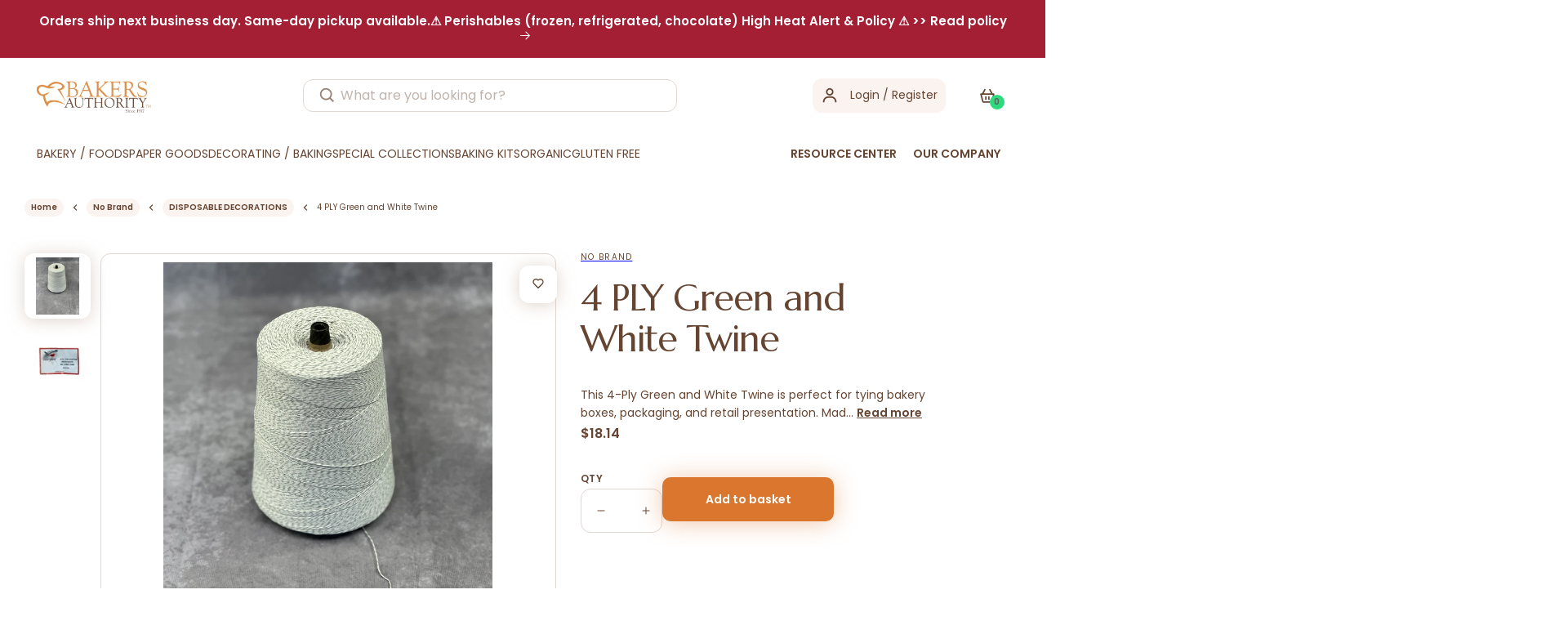

--- FILE ---
content_type: text/css
request_url: https://www.bakersauthority.com/cdn/shop/t/104/assets/custome-sec.css?v=164560150460925191901744784791
body_size: 6274
content:
/** Shopify CDN: Minification failed

Line 70:0 All "@import" rules must come first
Line 474:1 Unexpected ";"

**/
/* Start (3-11-2023) */

header.header.header--middle-left.container {
    display: flex;
}

.header__icons {
    padding-left: 21.6%;
}
 
.plusbtnwrapper .quick-add {
    max-width: 130px !important;
}

.collection_accordions ul li.tabdesc bold {
    font-weight: 600;
}
 
/* End */


/* collection block */



/* collection block */
.product-recommendations .slick-next {
    right: -15px !important;
}


.product-recommendations .slick-prev {
    left: -15px;
}


a.cbb-also-bought-prev {
    background-image: url(/cdn/shop/files/arrowPrev.webp?v=1657798344)!important;
    background-color: #fbf3ef!important;
    border-radius: 50% !important;
    width: 32px!important;
    height: 32px !important;
    opacity : 1 !important;
}


span.cbb-also-bought-prev-arrow {
    display: none !important;
}

a.cbb-also-bought-next {
    background-image: url(/cdn/shop/files/arrowNext.webp?v=1657798695)!important;
    background-color: #fbf3ef!important;
    border-radius: 50% !important;
    width: 32px!important;
    height: 32px !important;
    opacity : 1 !important;
}

span.cbb-also-bought-next-arrow {
    display: none !important;
}

@import url('https://fonts.googleapis.com/css2?family=Marcellus&display=swap');



body.gradient.cbb-product-page .page-width {
  max-width : 1310px;
	padding-top : 0;
}

p.product__text.caption-with-letter-spacing {
    font-family: 'Poppins';
    font-style: normal;
    font-weight: 400;
    font-size: 10px;
    line-height: 10px;
    text-transform: uppercase;
    color: #654532;
}

.product__title h1 {
    font-family: 'Marcellus', serif;
    font-style: normal;
    font-weight: 400;
    font-size: 45px;
    line-height: 50px;
    letter-spacing: -1px;
    color: #654532;
}

.product--large:not(.product--no-media) .product__info-wrapper {
   width: 50%;
}

.grid__item.product__media-wrapper {
   width: 50% !important;
}

.qty-wrapper {
    display: flex;
    align-items: center;
  gap : 13px;
}

.product-form__submit {
	margin-bottom : 0 !important;
}

button.product-form__submit.button.button--full-width.button--primary {
/*     width: 220px;
    height: 54px; */
    /* left: 925px; */
    /* top: 820px; */

/* bronze */
/*     background: #DA762D; */
/* brownze 40% */
/*     box-shadow: 0px 2px 30px rgba(218, 118, 45, 0.4);
    border-radius: 10px; */
}

button.product-form__submit.button.button--full-width.button--primary:after {
	box-shadow : none;
}
.customer.register  ul.reg-tbs {
	display: flex;
	align-items: center;
}
#AddAddress select#AddressCountryNew + svg {
	height: 24px;
	width: 24px;
}
.quantity__input {
    font-family: 'Poppins';
    font-style: normal;
    font-weight: 400;
    font-size: 16px;
    line-height: 22px;
/* or 140% */
    display: flex;
    align-items: center;

/* pastel brown */
    color: #988173;
}

quantity-input.quantity {
    border: 1px solid #E1D7D1;
    border-radius: 12px;
    max-width: 100px;
    height: 54px;
}

.quantity__button:not(:focus-visible):not(.focused), .quantity__input:not(:focus-visible):not(.focused) {
    width: 50%;
}

.quantity:after {
	box-shadow : none;
}

quantity-input.quantity {
    border: 1px solid #E1D7D1;
    border-radius: 12px;
    max-width: 100px;
    height: 54px;
}

.quantity__button:not(:focus-visible):not(.focused), .quantity__input:not(:focus-visible):not(.focused) {
    width: 50%;
}

.quantity__input:focus-visible {

    outline : none;
    outline-offset:none;
    box-shadow : none;
}

.product-form__buttons .shopify-payment-button {
    display: none;
}

legend.form__label {
    font-family: 'Poppins';
    font-style: normal;
    font-weight: 400;
    font-size: 14px;
    line-height: 21px;
/* identical to box height */


/* brown */
    color: #654532;
}

label.form__label {
    font-family: 'Poppins';
    font-style: normal;
    font-weight: 400;
    font-size: 14px;
    line-height: 21px;
/* identical to box height */


/* brown */
    color: #654532;
}

.product-form__input input[type='radio'] + label {
    border: 1px solid #E1D7D1 !important;
    height: auto;
    border-radius: 12px !important;
    background: transparent!important;
    color: #654532!important;
    padding: 10px !important;
    font-family: Poppins;
    font-style: normal;
    font-weight: 400;
    font-size: 12px !important;
    line-height: 18px !important;
}

.product-form__input input[type='radio']:checked + label {
    border: 1px solid #654532 !important;
    border-radius: 12px;
    background: transparent;
    color: #654532;
    padding: 10px;
    font-family: 'Poppins';
    font-style: normal;
    font-weight: 400;
    font-size: 12px;
    line-height: 18px;
    color: #654532 !important;
    margin: 0;
/*     background: rgba(96,93,91,.1)!important;
    border: solid 1px rgba(96,93,91,.1) !important; */
}

span.shippig-notice {
    font-family: 'Poppins';
    font-style: normal;
    font-weight: 600;
    font-size: 16px;
    line-height: 24px;
/* identical to box height */


/* error */
    color: #DA2D2D;
}

h3.discount-option p a {
    font-family: 'Poppins';
    font-style: normal;
    font-weight: 400;
    font-size: 12px;
    line-height: 18px;
    display: flex;
    align-items: center;
    text-decoration-line: underline;
    color: #654532;
}

.product--thumbnail .product__media-gallery {
    display: flex !important;
    flex-direction: row-reverse;
    /* width: 100%; */
    /* height: 100%; */
}

.slider-mobile-gutter {
    width: 100%;
}

.thumbnail-slider {
    width: 15%;
}

.product--thumbnail .product__media-list, .product--thumbnail_slider .product__media-list {
    width: 100%;
}

.product--large .thumbnail-list {
    grid: none;
    width: 80%;
}
.product--large .thumbnail-list {
  grid-template-columns : none !important; 
    grid-template-rows: repeat(6, 1fr) !important;
}

.thumbnail-slider {
    width: 15%;
}

.thumbnail.global-media-settings img {
    opacity: 1;
    cursor: default;
    border: none!important;
    object-fit: cover;
    width: 100%;
    object-position: center center;
    border-radius: 12px;
    background: #F2F2F7;
    overflow: hidden;
    border: none !important;
}

.thumbnail:hover {
    opacity: 1;
    border: none;
    box-shadow: none;
}

.product__media.media.media--transparent.gradient.global-media-settings {
    border: 1px solid #E1D7D1; 
     border-radius: 12px;
    overflow: hidden;
}

.thumbnail[aria-current] {
    border-color: transparent !important;
    box-shadow: none!important;
}

.global-media-settings--no-shadow {
    overflow: visible!important;
}

.thumbnail:hover {
    opacity: 1;
}



  .tabing.newTabsStyle {
    background: #fff;
    position: relative;
    box-shadow: none;
    margin: 0;
    padding: 80px 0;
    border-radius: 0;
}

.newTabsStyle .container {
    max-width: 1095px;
}

.newTabsStyle .nav.nav-tabs {
    border: none;
    margin: 0;
    padding: 0;
    display: flex;
    align-items: center;
    justify-content: flex-start;
    flex-wrap: wrap;
}

.nav > li {
    display: block;
}

.nav-tabs>li {
    float: left;
    margin-bottom: -1px;
}

 .tabing.newTabsStyle .nav.nav-tabs>li.active-tab>a {
    background: #FBF3EF;
    border-radius: 12px;
    color: #654532;
    font-weight: 600;
     text-decoration : none;
}

.tabing.newTabsStyle .nav.nav-tabs>li>a {
    font-family: Poppins;
    font-style: normal;
    font-weight: 400;
    font-size: 20px;
    line-height: 28px;
    color: #988173;
    text-transform: capitalize;
    letter-spacing: normal;
    padding: 10px 15px;
    border: none;
    box-shadow: none;
    background-color: #fff;
    margin: 0;
    text-decoration : none;
}

.tabing .nav-tabs > li.active > a, .tabing .nav-tabs > li.active > a:hover, .tabing .nav-tabs > li.active > a:focus {
    border: 1px solid #efefef;
    border-bottom-color: transparent;
    border-radius: 0;
    border-top: none;
    color: #000000;
}



 .tabing .tab-content {
    font-size: 14px;
    line-height: 21px;
    color: #898989;
}

.newTabsStyle .tab-content .rte {
    padding: 0;
    margin-top: 45px;
}

.newTabsStyle .tab-content .rte .description, .newTabsStyle .tab-content .rte .description p {
    font-family: Poppins;
    font-style: normal;
    font-weight: 400;
    font-size: 16px!important;
    line-height: 22px!important;
    color: #654532!important;
}

.tab-content>.tab-pane {
    display: none;
}

.tab-content>.active {
    display: block;
}




h2.product-recommendations__heading.h2  {
    font-family: Poppins;
    font-style: normal;
    font-weight: 600;
    font-size: 20px;
    line-height: 28px;
    color: #654532;
    margin-bottom: 45px;
}

.product-recommendations .card-wrapper.underline-links-hover {
    background: #FFFFFF;
    border: 1.10983px solid #E1D7D1;
    border-radius: 12px;
    padding: 0 25px 25px;
}

.product-recommendations .card__heading {
    font-family: Poppins;
    font-style: normal;
    font-weight: 400;
    font-size: 15.5377px;
    line-height: 25px;
    color: #654532!important;
    display: block;
    letter-spacing: normal;
    text-transform: none;
    margin-bottom: 16px;
    min-height: 50px;
    overflow: hidden;
};
}

.product-recommendations span.price-item.price-item--regular {
    display: block;
    font-family: 'Poppins';
    font-style: normal;
    font-weight: 600;
    font-size: 17.7573px;
    line-height: 25px;
    color: #654532;
}

.product-recommendations span.price-item.price-item--sale.price-item--last {
    display: block;
    font-family: 'Poppins';
    font-style: normal;
    font-weight: 600;
    font-size: 17.7573px;
    line-height: 25px;
    color: #654532;
}

.product-recommendations .grid--4-col-desktop .grid__item {
    padding: 0 5px;
}


.product-recommendations  .card-information {
    display: block;
    font-family: 'Poppins';
    font-style: normal;
    font-weight: 600;
    font-size: 17.7573px;
    line-height: 25px;
    color: #654532;
}

.product-recommendations .rel_wrapper .btn_c.primary-button.button.btn {
    width: 100%!important;
    margin-top: 0!important;
    float: none!important;
}



.product-recommendations .plusbtnwrapper .primary-button {
    background-color: #da762d;
    box-shadow: 0 2px 30px #da762d66;
    color: #fff;
    padding: 10px 20px;
    display: inline-flex;
    justify-content: center;
    align-items: center;
    padding: 10px 20px;
    white-space: nowrap;
    font-family: Poppins,sans-serif;
    font-style: normal;
    font-weight: 600;
    font-size: 14px;
    line-height: 14px;
    border-radius: 10px;
    min-height: 54px;
    -moz-transition: .3s ease all;
    -webkit-transition: .3s ease all;
    transition: .3s ease all;
    margin: 0;
    border: solid 2px transparent;
    min-width: 210px;
    outline: none;
    appearance: none;
}



.product-recommendations span.shippig-notice {
	display : none;
}


.sectionHeading h3 {
    font-family: Poppins;
    font-style: normal;
    font-weight: 600;
    font-size: 20px;
    line-height: 28px;
    color: #654532;
    margin-bottom: 45px;
    display: block;
}

.revipesWrapper {
    display: flex;
    flex-wrap: wrap;
    justify-content: flex-start;
    align-items: flex-start;
    margin: 0 -10px;
}
.recipeColumn {
    width: 33.33%;
    padding: 0 10px;
}

.recipesImg .imgLink {
    display: block;
    overflow: hidden;
    border-radius: 12px;
    position: relative;
    padding-top: 60%;
}

.recipesImg .imgLink img {
    position: absolute;
    left: 0;
    top: 0;
    width: 100%;
    height: 100%;
    object-fit: cover;
    object-position: center center;
}

.recipeColumn h4 {
    font-family: Poppins;
    font-style: normal;
    font-weight: 600;
    font-size: 16px;
    line-height: 22px;
    color: #654532;
    margin-top: 20px;
    margin-bottom: 4px;
}

.recipeColumn p {
    font-family: Poppins;
    font-style: normal;
    font-weight: 400;
    font-size: 12px;
    line-height: 16px;
    color: #654532;
    margin-bottom: 10px;
}

a.accentLink {
    font-family: Poppins;
    font-style: normal;
    font-weight: 600;
    font-size: 14px;
    line-height: 14px;
    color: #da762d;
    border-bottom: 1px solid #DA762D;
    padding-bottom: 8px;
    display: inline-flex;
}

.reviewWrapper {
    display: flex;
    align-items: flex-start;
    justify-content: space-between;
    flex-wrap: wrap;
    margin: 0 -12px;
}
.reviewColumn {
    flex: 1;
    padding: 0 12px;
}

.reviewColumn>div {
    border: 1px solid #E1D7D1;
    border-radius: 12px;
    padding: 20px;
}

.reviewStars {
    display: flex;
    align-items: center;
    flex-wrap: wrap;
    margin-bottom: 20px;
}

.reviewStars span {
    font-family: Poppins;
    font-style: normal;
    font-weight: 400;
    font-size: 10px;
    line-height: 10px;
    text-transform: uppercase;
    color: #988173;
    margin-left: 5px;
    position: relative;
    top: 2px;
}

.reviewColumn p {
    font-family: Poppins;
    font-style: normal;
    font-weight: 400;
    font-size: 14px;
    line-height: 22px;
    color: #654532;
    margin-bottom: 27px;
    letter-spacing: normal;
}

.reviewColumn h5 {
    font-family: Poppins;
    font-style: normal;
    font-weight: 600;
    font-size: 14px;
    line-height: 22px;
    color: #654532;
    margin: 0;
    text-transform: none;
}


.ProductFAQs {
    padding-top: 65px;
    padding-bottom: 55px;
}

.sectionHeading h3 {
    font-family: Poppins;
    font-style: normal;
    font-weight: 600;
    font-size: 20px;
    line-height: 28px;
    color: #654532;
    margin-bottom: 45px;
    display: block;
}

.set {
    background: #FBF3EF;
    border-radius: 6px;
    padding: 10px 20px;
    margin-bottom: 15px;
    position: relative;
}

.set:last-child {
    margin-bottom: 0;
}

.set a {
    font-family: Poppins;
    font-style: normal;
    font-weight: 400;
    font-size: 20px;
    line-height: 32px;
    color: #654532;
    cursor: pointer;
    position: relative;
    display: flex;
    justify-content: space-between;
    align-items: center;
    z-index: 2;
}

.shadowBar {
    position: absolute;
    left: 0;
    top: 0;
    z-index: 1;
    height: 100%;
    width: 100%;
    display: block;
    box-shadow: none;
    transition: .3s ease all;
    border-radius: 6px;
}

.ProductReviews {
    padding-top: 80px;
}


body.gradient.cbb-product-page .page-width { 	
    padding-right: 15px;
    padding-left: 15px;
}

.ProductRecipes {
       max-width: 1095px;	  	
/*     padding-right: 15px;
    padding-left: 15px; */
    margin: auto;
}

.ProductReviews {
       max-width: 1095px;	  	
/*     padding-right: 15px;
    padding-left: 15px; */
    margin: 0 auto;
}

.ProductFAQs {
       max-width: 1095px;	  	
/*     padding-right: 15px;
    padding-left: 15px; */
    margin: 0 auto;
}

.cbb-product-page .product-recommendations {
    max-width: 1095px !important;
}

.cbb-product-page input.btn.primary-button {
    min-width: 199px !important;
    min-height: 46px !important;
}

button.cbb-also-bought-add-to-cart-button {
    font-family: Poppins, sans-serif;
    font-size: 14px;
    font-weight: 600;
    text-transform: none;
    text-decoration: none solid rgb(255, 255, 255);
    text-align: center;
    vertical-align: middle;
    max-height: 70px;
    letter-spacing: 0px;
    white-space: nowrap;
    line-height: normal;
    color: rgb(255, 255, 255);
    background: none 0% 0% / auto repeat scroll padding-box border-box rgb(218, 116, 1);
    box-shadow: rgba(218, 118, 45, 0.4) 0px 2px 30px 0px;
    border-width: 2px;
    border-radius: 10px;
    border-color: rgba(0, 0, 0, 0);
    padding: 10px 20px;
    display: block;
    box-sizing: border-box;
    width: 100%;
    max-width: 100%;
    min-width: 100%;
    margin-top: 2px;
    margin-left: 0px;
    border-style: none;
    cursor: pointer;
}

h2.cbb-also-bought-title { 
    padding-bottom: 0!important;
    font-family: Poppins;
    font-style: normal;
    font-weight: 600!important;
    font-size: 20px!important;
    line-height: 28px!important;
    color: #654532!important;
    margin-bottom: 40px!important;
    text-align: left!important;
}

li.cbb-also-bought-product {
    background: #FFFFFF;
    border: 1.10983px solid #E1D7D1;
    border-radius: 13.318px;
    padding: 24px !important;
}


li.cbb-also-bought-product {
    background: #FFFFFF;
    border: 1.10983px solid #E1D7D1;
    border-radius: 13.318px;
    padding: 24px !important;
}

a {}

h3.cbb-also-bought-product-name {
    font-family: 'Poppins';
    font-style: normal;
    font-weight: 400;
    font-size: 15.5377px;
    line-height: 25px;
/* or 160% */


/* brown */
    color: #654532;
    display: flex;
    justify-content: left;
    /* align-items: flex-end; */
}

.cbb-also-bought-product-rating {
    display: none !important;
}

span.cbb-star-rating-class.skiptranslate.notranslate.cbb-reviews-app-shopify {
    display: none;
}

.cbb-also-bought-product-image {
    width: 100% !important;
    /* height: 100% !important; */
}

.cbb-also-bought-product-price-container {
    text-align: left !important;
    font-family: 'Poppins';
    font-style: normal;
    font-weight: 600;
    font-size: 17.7573px;
    line-height: 25px;
/* or 140% */


/* brown */
    color: #654532;
}

.cbb-also-bought-product-price-container >span >span {
    font-family: 'Poppins';
    font-style: normal;
    font-weight: 600 !important;
    font-size: 17.7573px !important;
    line-height: 25px;
    color: #654532 !important;
}

.cbb-also-bought-product-rating-box {
    display: none;
}

.revipesWrapper  .slick-track {
    float: left !important;
}

.contentFAQ > div {
    font-family: 'Poppins';
    font-style: normal;
    font-weight: 400;
    font-size: 16px;
    line-height: 22px;
/* or 140% */
    display: flex;
    align-items: center;

/* brown */
    color: #654532;
}


span.price-item.price-item--sale.price-item--last {
font-family: 'Poppins';
font-style: normal;
font-weight: 600;
font-size: 16px;
line-height: 22px;
/* identical to box height, or 140% */


/* brown */

color: #654532;
}

.wishlistIcon {
    display: flex;
    justify-content: center;
    align-items: center;
    height: 46px;
    width: 46px;
    background: #FFFFFF;
    box-shadow: 0 2px 20px #c9b5a999;
    border-radius: 12px;
    position: absolute;
    right: 15px;
    top: 15px;
    z-index: 9;
    cursor: pointer;
}

.set .contentFAQ {
    padding-top: 18px;
    padding-bottom: 70px;
    display: none;
    position: relative;
    z-index: 2;
}

s.price-item.price-item--regular {
    display: none;
}

.thumbnail.global-media-settings img {
    height: 100%;
}


.product-form__input input[type='radio'] + label {
    margin: 5px !important;
    margin-left: 0 !important;
}

.newTabsStyle .tab-content .rte .description, .newTabsStyle .tab-content .rte .description p {
    margin: 0;
}

.description p {
    margin: 0;
}

.product-form__buttons button.product-form__submit.button.button--full-width.button--secondary {
    background: #DA762D;
    box-shadow: 0px 2px 30px rgba(218, 118, 45, 0.4);
    border-radius: 10px;
    color: #fff;
    width: 220px;
    height: 54px;
    font-family: 'Poppins';
    font-style: normal;
    font-weight: 600;
    font-size: 14px;
    line-height: 14px;
    color: #FFFFFF;
}

.cbb-product-page .product-recommendations {
    padding-bottom: 60px;
}

.quantity__button:not(:focus-visible):not(.focused), .quantity__input:not(:focus-visible):not(.focused) {
    width: 33%;
}

.qntyBuyNowBTN {
    display: flex;
    align-items: center;
}

.qntyBuyNowBTN .product-form__input {
    flex: 50%;
  max-width: 100px;
}

.qntyBuyNowBTN  pickup-availability-preview.pickup-availability-preview {
    display: none;
}


.qntyBuyNowBTN pickup-availability[available] {
    display: none;
}

.product__media.media.media--transparent.gradient.global-media-settings img {
    border-radius: 12px;
}

.discount-option p a {
    font-family: 'Poppins';
    font-style: normal;
    font-weight: 400;
    font-size: 12px;
    line-height: 18px;
/* identical to box height */
    display: flex;
    align-items: center;
    text-decoration-line: underline;

/* brown */
    color: #654532;
}

.set .contentFAQ {
    letter-spacing: normal;
}

a.accentLink {
    text-decoration: none;
}

.product-form__buttons {
    margin-top: 16px;
}

.product__media.media.media--transparent.gradient.global-media-settings {
    padding-top: 100% !important;
}

.qty {
    border: 1px solid #E1D7D1!important;
    border-radius: 12px!important;
    margin: 0 13px 0 0;
    overflow: hidden;
    background: #fff;
    border-radius: 8px;
    border: solid 2px #663200;
    display: flex;
    align-items: center;
    float: left;
}

select#quantity {
    height: 54px;
    width: 100px;
    border: none;
    appearance: none;
    padding: 14px 29px 14px 23px;
    background-image: url(/cdn/shop/files/Vector_78155e99-2423-4943-87f8-e47e24bb2a2b.png?v=1654779225);
    background-repeat: no-repeat;
    background-position: 70px;
}

.product-form__input.product-form__quantity {
    display: none;
}

.breadcrumb.newDesignBreadcrumb {
    margin: 0;
    padding: 30px 0 45px;
    display: flex;
    align-items: center;
    width: 100%;
}

.breadcrumb {
    background: none repeat scroll 0 0 rgba(0, 0, 0, 0);
    border-radius: 4px;
    list-style: none outside none;
    margin-bottom: 15px;
    margin-top: -15px;
    padding: 0;
    color: #898989;
}

.newDesignBreadcrumb li {
    font-family: Poppins;
    font-style: normal;
    font-weight: 400;
    font-size: 10px;
    line-height: 10px;
    color: #654532;
    display: flex;
    align-items: center;
}

.newDesignBreadcrumb li a {
	font-family: Poppins;
	font-style: normal;
	font-weight: 600;
	font-size: 10px;
	line-height: 10px;
	display: flex;
	align-items: center;
	color: #654532;
	padding: 6px 8px;
	background: #FBF3EF;
	border-radius: 100px;
	text-decoration: none;
}

.breadcrumb>li+li:before {
    padding: 0;
    content: "";
    margin: 0 10px;
    height: 8px;
    width: 8px;
    display: block;
    background-image: url(/cdn/shop/files/BreadcrumbArrow.svg?v=1654679204);
    background-repeat: no-repeat;
    background-position: center center;
    background-size: 6px;
}

.wishlistIcon {
    display: flex;
    justify-content: center;
    align-items: center;
    height: 46px;
    width: 46px;
    background: #FFFFFF;
    box-shadow: 0 2px 20px #c9b5a999;
    border-radius: 12px;
    position: absolute;
    right: 15px;
    top: 15px;
    z-index: 9;
    cursor: pointer;
}

.wishlistIcon svg {
    display: block;
}

svg:not(:root) {
    overflow: hidden;
}


.customer ul {
    margin-bottom: 30px;
}

.radioGroup label {
    text-align: left;
}

.email.frm {
    margin-bottom: 50px;
}

div#phone_number {
    margin-bottom: 36px;
}

.product--large:not(.product--no-media) .product__info-wrapper {
    padding-left: 50px!important;
}

fieldset.product-form__input .form__label {
    padding-bottom: 5px;
}

.product__info-wrapper fieldset.js.product-form__input {
    margin-bottom: 20px;
}


.qntyBuyNowBTN .qty {
    margin-top: 16px;
}

.qntyBuyNowBTN product-form.product-form {
    margin: 0 !important;
}

.quantity-label {
    margin: 0;
    padding-top: 30px;
}

span.lbl-qty {
    font-family: Poppins;
    font-style: normal;
    font-weight: 600;
    font-size: 12px;
    line-height: 13px;
    text-transform: uppercase;
    color: #654532;
    display: block;
    margin-top: 0;
}

.product__info-container > * + * {
    margin: 0 !important;
}

.thumbnail[aria-current] img {
    border: red;
}

.thumbnail[aria-current]:focus img {
    box-shadow: 0 2px 20px #c9b5a999;
}

.thumbnail[aria-current] img {
    box-shadow: 0 2px 20px #c9b5a999;
}

.thumbnail {
    border: navajowhite;
}


@media only screen and (max-width: 1680px) {

  
}

@media only screen and (max-width: 1440px) {

  
}

@media only screen and (max-width: 1366px) {

  
}

@media only screen and (max-width: 1280px) {

  
}

@media only screen and (max-width: 1024px) {

  .tabing.newTabsStyle .nav.nav-tabs>li>a {
    font-size: 16px;
}
}


@media only screen and (max-width: 800px) {

  
}

@media only screen and (max-width: 750px) {
  
  .product--large:not(.product--no-media) .product__info-wrapper {
		padding-left : 0 !important;    
  }
  
  
 .breadcrumb.newDesignBreadcrumb {
    display: none;
}

modal-opener.product__modal-opener.product__modal-opener--image.no-js-hidden {}

.product.product--large.product--thumbnail.grid.grid--1-col.grid--2-col-tablet {
    flex-direction: column;
}

.thumbnail-slider {
    display: none !important;
}
.product__info-container .product-form {
    margin: 0 !important;
}
.product--thumbnail .product__media-gallery {
    justify-content: center;
}
  
  .nav-tabs>li {
    margin-bottom: 18px;
    margin-top: 18px;
}



.wishlistIcon {
    display: none;
}

p.product__text.caption-with-letter-spacing {
    font-family: 'Poppins';
    font-style: normal;
    font-weight: 400;
    font-size: 10px;
    line-height: 10px;
/* identical to box height, or 100% */
    text-transform: uppercase;

/* brown */
    color: #654532;
}

.cbb-product-page .grid--peek.slider .grid__item {
    margin-left: 0;
    margin-right: 0;
    width: 100%;
}

.product__title h1 {
    font-family: 'Marcellus';
    font-style: normal;
    font-weight: 400;
    font-size: 28px !important;
    line-height: 39px !important;
    color: #654532;
}

.grid__item.product__media-wrapper {
    width: 100% !important;
    max-width: 100% !important;
}

.product--large:not(.product--no-media) .product__info-wrapper {
    max-width: 100% !important;
    width: 100%;
}

.product-form__input input[type='radio']:checked + label {
    /* padding: 5px !important; */
}

.product-form__input input[type='radio'] {
    width: 100px;
}

.product-form__input input[type='radio'] + label {
    max-width: 105px;
    margin-right: 3px !important;
}

.product-form__input input[type='radio']:checked + label {
    min-width: 105px;
    /* margin: 0 !important; */
}

body.gradient.cbb-product-page .page-width {
    padding-left: 20px;
    padding-right: 20px;
}

.price__sale {
    font-family: 'Poppins';
    font-style: normal;
    font-weight: 600;
    font-size: 16px;
    line-height: 22px;
    color: #654532;

}

span.shippig-notice {
    font-family: 'Poppins';
    font-style: normal;
    font-weight: 600;
    font-size: 16px;
    line-height: 24px;
/* identical to box height */


/* error */
    color: #DA2D2D;
}

.discount-option p a {
    font-family: 'Poppins';
    font-style: normal;
    font-weight: 400;
    font-size: 12px;
    line-height: 18px;
    margin: 0;
}

.discount-option {
    margin: 0;
}

.qntyBuyNowBTN {
    margin: 0;
}

.product__info-container .product-form, .product__info-container .product__description {
    margin: 0;
}

.qty {
    margin-top: 15px;
}

div#price-template--15651528868022__main {}

.product__info-container > * + * {
    margin: 0;
}

.product-form__input {
    margin: 0;
    padding-bottom: 30px;
}

.tabing.newTabsStyle {
    padding-top: 15px;
    padding-bottom: 55px;
}

.newTabsStyle .nav.nav-tabs {
    flex-wrap: nowrap;
    overflow-x: scroll;
    overflow-y: hidden;
    margin-right: -20px;
}

.tabing.newTabsStyle .nav.nav-tabs>li>a {
    white-space: nowrap;
    margin-bottom: 5px;
}

.cbb-product-page .product-recommendations {
    padding-top: 0;
    padding-bottom: 40px;
}

ul.grid.product-grid.grid--4-col-desktop.grid--2-col-tablet-down {

   flex-wrap: nowrap;
    overflow-x: scroll;
    overflow-y: hidden;
    margin-right: -20px;
}

/* .cbb-product-page .product-recommendations  .grid--2-col-tablet-down .grid__item {
    width: 100%!important;
}

.cbb-product-page  .product-recommendations .grid__item {
    width: 100% !important;
    max-width: 75%;
} */

h2.product-recommendations__heading.h2 {
    margin-bottom: 24px;
}

.sectionHeading h3 {
    margin: 0;
    padding-bottom: 21px;
}

.ProductReviews {
    padding-top: 40px;
    padding-bottom: 60px;
}

.ProductFAQs {
    padding: 0;
}
  
  .cbb-product-page .cbb-also-bought-container.cbb-mobile-view.cbb-tablet-view {
    margin: 0!important;
}

  .product-recommendations .slick-prev {
    display: none;
}

.product-recommendations .slick-next {
    display: none;
}
  
  .register h1 {
    margin: 32px 0;
}

.customer ul {
    margin-bottom: 44px;
}

.email.frm {
    margin-bottom: 26px;
}

.accepts-marketing {
    margin-bottom: 30px;
}

label.lbltxt {
    /* margin-top: 44px; */
}

input#first_name {
    margin-top: 44p;
}
  
  .radioGroup:last-child {
    margin-bottom: 44px;
}
  
  .register h1 {
    font-size: 28px !important;
}

.header__icon.header__icon--account.link {
    background: #FBF3EF !important;
    justify-content: center;
    align-items: center;
    padding: 10px;
    border-radius: 5px;
    
}
  
  .header__icons a {
    font-family: 'Poppins';
    font-style: normal;
    font-weight: 400;
    font-size: 14px;
    line-height: 21px;
    list-style : none;
    text-decoration : none;
    color: #654532;
    padding-top: 10px;
    padding-bottom: 10px;
}

.header__icons span {
    font-family: 'Poppins';
    font-style: normal;
    font-weight: 400;
    font-size: 14px;
    line-height: 21px;
    list-style : none;
    text-decoration : none;
    color: #654532;
    padding-top: 10px;
    padding-bottom: 10px;
}



a.reg {
    padding-right: 10px;
}
  
}



.cbb-product-page .product-form__buttons button span {
    color: #fff;
}

.cbb-product-page .plusbtnwrapper {
    display: flex;
    align-items: center;
    justify-content: space-between;
}

.cbb-product-page .wish_list {
display: none;
}

.cbb-product-page .plusbtnwrapper .quick-add {
    max-width: 200px;
    position: static;
}

.cbb-product-page select.cbb-recommendations-variant-select {
    display: none !important;
}

.multiple-menu_style .menu-item h2 {
    font-family: 'Poppins';
}
.cbb-product-page .product-recommendations .plusbtnwrapper {
    position: relative !important;
    z-index: 9;
}

.social-icon-inner h3 {
	margin-top: 0;
	font-size: 14px;
	line-height: 22px;
	margin-bottom: 8px;
  font-family: 'Poppins';
font-style: normal;
font-weight: 600;
  color: #654532;
}
#shopify-section-template--15651528933558__1661514701b93a1494 {
	padding-top: 0;
}
  .template-blog .bg-image {
	filter: none !important;
}
@media only screen and (max-width: 749px) {
  body .categories_dropdown_heading svg.icon.icon-close {
	padding: 7px;
}
  .blog_filters_header .filters_header_close a {
	text-decoration: underline;
	letter-spacing: normal;
}

  .template-article .content-wrapper {
	margin-top: 32px !important;
}
  .template-article .page-width-desktop {
	padding-top: 42px !important;
}
  body.template-article .blog__title {
	font-family: Poppins !important;
	padding-bottom: 20px;
}
  .template-article .slider.slider--mobile.contains-card--standard .blog__post.grid__item.article.slider__slide.slider__slide--full-width {
	margin-right: 0;
	padding: 0 20px;
}
  body .productsin_recipe .container {
	padding: 38px 0 42px;
}
  .productsin_recipe .collection__title.title-wrapper.title-wrapper--no-top-margin {
	margin-bottom: 24px !important;
}
  body .productsinrecipe.featuredCollection .grid__item {
	padding: 0px 0px 0 !important;
}
  body .collection_temp_main .pagination__list {
	flex-wrap: wrap;
}
  .collection_temp_main .pagination-wrapper > div.showfrom_this {
	margin-top: 14px;
}
 .collection_temp_main .pagination-wrapper {
	flex-wrap: wrap;
	justify-content: space-between;
   align-items: flex-start;
}
  .collection_temp_main .pagination-wrapper > div, 
  .collection_temp_main .pagination-wrapper > nav {
	flex: none;
	width: 50%;
}
 #FacetFiltersFormMobile .mobile-facets__header {
	padding-left: 1.35rem;
}
  ul.grid.product-grid.grid--4-col-desktop.grid--2-col-tablet-down {
    flex-wrap: nowrap;
    overflow-x: scroll;
    overflow-y: hidden;
    margin-right: -20px;
}
  
.cbb-product-page .plusbtnwrapper {
    position : static !important;
}

.cbb-product-page .wish_list {
display: block !important;
}

.cbb-product-page .plusbtnwrapper .quick-add {
    max-width: 150px;
    position: static;
}

  .cbb-product-page .plusbtnwrapper {
    width: 100%;
}

.cbb-product-page .wish_list {
    padding: 14px;
    max-width: 40px;
    height: 46px;
    background: #FBF3EF;
    border-radius: 12px;
}

.cbb-product-page .plusbtnwrapper {
    gap: 5px;
}

.cbb-product-page .plusbtnwrapper .quick-add .quick-add__submit.button.btn.primary-button {
    min-height: 46px;
}

.cbb-product-page  .card__information {
    padding-bottom: 20px !important;
}

.cbb-product-page  li.cbb-also-bought-product {
    width: auto !important;
  padding : 20px !important;
}

/* .cbb-product-page h3.cbb-also-bought-product-name {
    min-height: auto !important;
} */

.cbb-product-page select.cbb-recommendations-empty-variant-select {
    display: none !important;
}

 .cbb-product-page h3.cbb-also-bought-product-name {
    max-width: 170px !important;
    text-align: left !important;
}

 .cbb-product-page  .cbb-also-bought-slider-container {
    margin-right: -20px;
}

/*   body.gradient.cbb-product-page .page-width {
    margin-right: -20px;
} */

  .cbb-product-page .grid--1-col-tablet-down .grid__item {
    width: 72% !important;
    max-width: 100% !important;
}

.cbb-product-page .card-wrapper.underline-links-hover {
    padding: 0 20px 0 20px !important;
}

  .cbb-product-page ul.grid.product-grid.grid--4-col-desktop.grid--1-col-tablet-down {
    flex-wrap: nowrap;
    overflow: scroll;
}

}

.cbb-product-page p.product__text.caption-with-letter-spacing {
    padding-bottom: 4px;
}

.cbb-product-page .product__title h1 {
    padding-bottom: 5px;
}

.cbb-product-page .product__description.rte.quick-add-hidden.prod_description.pro-desc {
    padding-bottom: 20px;
}

.cbb-product-page .product__info-wrapper fieldset.js.product-form__input {
    margin-bottom: 28px;
}

.cbb-product-page .qntyBuyNowBTN {
    padding-bottom: 20px;
}

.cbb-product-page .discount-option p {
    margin: 0;
}

.cbb-product-page  .tabing.newTabsStyle {
    padding-top: 80px;
    padding-bottom: 70px;
}

.cbb-product-page .card-information .price {
    padding-bottom: 14px;
}

.cbb-product-page .card--standard>.card__content .card__information {
    padding-bottom: 0;
}

.cbb-product-page .cbb-also-bought-container.cbb-desktop-view {
    padding: 0 !important;
}

.cbb-product-page .cbb-also-bought-container.cbb-desktop-view {
    border: none !important;
    box-shadow: none !important;
}

.cbb-product-page .cbb-also-bought-slider {
    margin: 0 5px !important;
}

.cbb-product-page select.cbb-recommendations-empty-variant-select {
    display: none !important;
}
.cartLinkWrap {
    margin-top: 0;
}
@media only screen and (max-width: 768px) {

.cbb-product-page .tabing.newTabsStyle {
    padding-top: 45px;
    padding-bottom: 40px;
}

.cbb-product-page .product-recommendations {
    margin-right: -20px;
}

.cbb-product-page .accordion-container {
    margin-bottom: 30px;
}

.cbb-product-page .set .contentFAQ {
    padding-bottom: 25px;
}

.cbb-product-page .cbb-also-bought-container.cbb-mobile-view.cbb-tablet-view {
    box-shadow: none !important;
}

  .cbb-also-bought-slider-container {
    padding-left: 0 !important;
    padding-right: 0 !important;
}

.cbb-also-bought-container {
    box-shadow: none !important;
  margin : 0 !important;
}

  .cbb-product-page .cbb-also-bought-slider {
    margin : 0 !important;
  }
  .menu-opening .mobile-facets__inner {
    background: #fff;
    border: 0 ;
}
  .template-article .page-width-desktop:before {content: "";width: calc(100% - 3rem);height: 1px;background: #E1D7D1;position: absolute;top: 0;left: 50%;transform: translateX(-50%);}
.template-article .page-width-desktop {
    border: 0 !important;
    padding-top: 42px;
}

.template-article .content-wrapper {
    margin-bottom: 40px;
}
.blog__posts.articles-wrapper .article {
    margin-left: 0 !important;
    padding: 0 1.5rem;
}
.blog__posts .article-card .card__information {
    padding-bottom: 0 !important;
}
.product__media-list {
    overflow-x: hidden !important;
    scroll-snap-type: unset !important;
    scroll-behavior: unset !important;
    margin-bottom: unset !important;
    scroll-padding-left: 0 !important;
}
  .product__media.media.media--transparent.gradient.global-media-settings{
    width:100%;
  }
  
.product__modal-opener {
    width: calc(100% - 10px)
}
  .slider.slider--mobile .slick-track {
    display: flex;
}
.product__media-wrapper slider-component:not(.thumbnail-slider--no-slide) {
    margin: 0 !important;
}

  
}



 
.desktop-banner {
    max-width: 1300px;
    margin: 20px auto 0;
    padding: 0 15px;
    position: relative;
}

.desktop-banner img {
  width: 100%; 
  border-radius: 20px;
}

@media only screen and (max-width: 375px){
.desktop-banner img {
    display: none;
}

.mobile-banner img {
    display: block;
    max-height: 400px;
    width: 100%;
    object-fit: cover;
}

  h1.collection-hero__title {
    left: 6% !important;
    max-width: 250px;
    text-align: left !important;
    margin-top: 25px !important;
    font-size: 30px !important;
    line-height: 35px !important;
}
}

@media only screen and (max-width: 500px) and (min-width: 376px){
.mobile-banner img {
     max-height: 500px; 
}
 
  .desktop-banner img {
    display: none;
}
  
  .mobile-banner img {
    display: block;
}
   h1.collection-hero__title {
    left: 6% !important;
    max-width: 250px;
    text-align: left !important;
    margin-top: 25px !important;
    font-size: 30px !important;
    line-height: 35px !important;  
}
}

h1.collection-hero__title {
    position: absolute;
    top: 25%;
    left: 5%;
    color: #fff !important; 
}

@media only screen and (max-width: 1440px){
h1.collection-hero__title {
    left: 8%;
}
  .baker-authority-banner .second-breadcrumb{
    left: 8% !important;
  }
}

@media only screen and (max-width: 767px){
.mobile-img img {
    width: 100%;
    display: block !important;
}

    .bg-image.desktop-img .hidden {
    display: none !important;
}
  .baker-authority-banner .second-breadcrumb {
    display: none;
}
  .container.baker-author {
    padding: 0;
}
  .main-page-header h1 {
    position: absolute !important;
    top: 0%;
    left: 5%;
    color: #fff !important;
    font-size: 30px !important;
}
.container.baker-author .bg-image.desktop-img {
    border-radius: 0 !imporatnt;
  overflow: visible;
}

 .container.baker-author .bg-image .hidden {
    border-radius: 0 !important;
}

  .menu_catigory_desc {
    min-height: 100% !important;
}

.menu_catigory_cont a {
    text-align: center;
}
}

.mobile-img img{
    display: none;
}

.template-collection .breadcrumb.container {
    display: none;
}

.baker-authority-banner .second-breadcrumb {
    position: absolute;
    top: 10%;
    left: 5%;
}

.baker-authority-banner .second-breadcrumb .breadcrumbs__list li:nth-child(2) {
    display: none;
}

.baker-authority-banner .second-breadcrumb .breadcrumbs__list li:nth-child(3) {
    background: #FBF3EF;
    border-radius: 100px;
    padding: 6px 10.5px;
}

.breadcrumb-page .breadcrumbs__list li:nth-child(2) {
    background: #FBF3EF;
    border-radius: 100px;
    padding: 6px 10.5px;
    color: #654532;
}
.coll_overlay div h3 {
    color: white;
}

.coll_overlay div p {
    color: white !important;
}

h1.main-page-title.page-title.h0 {
    text-align: center;
}

.faq-accordions .page-width {
    max-width: 1310px;
  padding: 0 15px !important;
}

  @media only screen and (max-width: 1025px){
.faq-accordions .accordionMain.collection_accordions {
    margin: 0;
}
}

.faqs div#shopify-section-template--18238093197590__afe79d61-d77a-4afd-a4b1-3b4c73f03757 {
    display: none;
}

.faqs div#shopify-section-template--18238093197590__95ec0a50-4bb3-4fb1-a801-c437c9c2ab1b {
    display: none;
}

/* .collection_accordions ul li ul {
    padding: 18px 0 40px !important;
} */

.collection_accordions ul li.tabdesc {
    padding: 0 !important;
}

.custon-data {
    max-width: 1280px;
    margin: 0 auto;
    padding: 20px 15px 40px;
}

.custon-data .rte {
    max-width: 900px;
    margin: 0 auto;
    text-align: center;
}

.color-.isolate.gradient {
    display: none;
}


nav.header__inline-menu>ul>li:nth-child(5) .menu--parent {
    width: 100% !important;
}


.menu_catigory_img img {
    object-fit: cover !important;
}

ul.custom-faq {
    list-style: disc !important;
    padding-left: 18px !important;
    display: block !important;
}

ul.custom-faq li bold {
    font-weight: 600;
}
.accountLabel a.acc {
text-wrap: nowrap;
}

--- FILE ---
content_type: application/javascript; charset=utf-8
request_url: https://searchanise-ef84.kxcdn.com/preload_data.8J7T2s4d8L.js
body_size: 11395
content:
window.Searchanise.preloadedSuggestions=['bread flour','cocoa powder','king arthur flour','chocolate chips','rye flour','callebaut chocolate','all purpose flour','gluten free','all cookies','cake flour','whole wheat flour','granulated sugar','vital wheat gluten','organic bread flour','white chocolate','vanilla extract','milk powder','cake mix','organic flour','baking powder','whole milk powder','king arthur','peanut butter','cake box','wheat bran','gluten free flour','high gluten flour','cake boxes','dark chocolate','tapioca syrup','king arthur bread flour','almond flour','brown sugar','cream cheese','oat flour','baking soda','fresh yeast','tapioca starch','corn starch','rice flour','pastry flour','dark rye flour','malt syrup','unsalted butter','sugar free','sesame seeds','cake board','cocoa butter','tart shells','pistachio paste','potato starch','corn syrup','dough conditioner','almond paste','milk chocolate','spelt flour','citric acid','cookie dough','soy flour','pizza flour','xanthan gum','powdered sugar','food coloring','frozen dough','poppy seeds','coconut oil','powdered milk','rolled oats','all flavors','diastatic malt powder','pizza flour 00','wheat germ','barry callebaut','semolina flour','rosca de reyes','brown rice flour','ice cream','dry milk','cake boards','candied fruit','sir galahad artisan flour','pastry filling','croissant dough','mec3 gelato','cane sugar','powdered eggs','instant yeast','puff pastry','fruit puree','barley malt syrup','glucose syrup','cannoli shells','white rye flour','salted butter','baking kit','strawberry filling','chocolate decor','sir lancelot flour','tapioca flour','apricot filling','pistachio cream','active dry yeast','nonfat dry milk powder','cake drums','00 flour pizza','pie crust','vanilla flavor','raspberry filling','gel food color','sorghum flour','bakery boxes','whip topping','dulce de leche','cacao barry','silicone molds','pillsbury cake mix','kosher salt','unbleached all purpose flour','merckens chocolate','pie shells','donut mix','vanilla bean','whey protein','frozen croissants','henry and henry','whole eggs','pumpernickel flour','oat bran','italian cookies','sea salt','medium rye flour','coconut flakes','all trumps flour','potato flour','first clear flour','baking cups','item number','dried fruit','parchment paper','rainbow sprinkles','unbleached flour','guava filling','pie filling','butter flavor','caramel color','meringue powder','egg white powder','mec3 base','poppy butter','chocolate curls','frozen pastry','muffin mix','potassium sorbate','frozen sfogliatelle','heavy cream','vegetable oil','cream of tartar','corn meal','ardent mills','cannoli cream','organic cane sugar','vegetable shortening','brown rice syrup','corn flour','shipping cost','corbion caravan','sir lancelot','skim milk powder','calcium propionate','unbleached bread flour','malt powder','blueberry tidbits','cake emulsifier','whole milk','wheat flour','raspberry jam','white rice flour','food color','almond extract','soy lecithin','wheat gluten','ground cinnamon','sweetened condensed milk','chocolate cup','type 00 flour','fondant sugar','olive oil','bread bags','dry yeast','coconut flour','pastry star','whole egg powder','chocolate chunks','embossed foil','muffin batter','whey protein isolate','gluten free oats','dough improver','semi sweet chocolate chips','millet flour','white chocolate chips','white sugar','callebaut dark chocolate','durum flour','sunflower seeds','white fondant','milk chocolate chips','sour dough','whole wheat','flaxseed meal','pineapple filling','cinnamon chips','bread base','chocolate coating','yellow cake mix','pure vanilla extract','gluten free oat flour','mec3 paste','special patent flour','sugar free cookies','henry & henry filling','organic sugar','bakers sugar','bak bak','peters chocolate','all trumps','cake drum','sorbitol powder','glucose powder','lemon extract','lobster tails','barley flour','pumpkin seeds','unsweetened chocolate','king arthur special patent','wheat berries','sir galahad','clear flour','invert sugar','cupcake box','chocolate cake mix','margarine euro','banana puree','sanding sugar','dextrose sugar','condensed milk','buckwheat flour','coconut sugar','dutch cocoa powder','whipping cream','organic all purpose flour','callebaut callets','agave syrup','whey powder','chocolate decorations','white whole wheat flour','coating chocolate','bakers authority','artisan bread flour','egg powder','donut sugar','mirror glaze','vanilla paste','powder sugar','arrowroot powder','corn syrup solids','free shipping','hazelnut paste','white cake mix','rye chops','storage container','rosca de reyes box','bagel improver','sugar free chocolate','cake ring','bavarian cream filling','whipped cream','maple syrup','pan grease','graham cracker crumbs','vanilla powder','artificial flavor','malted barley flour','caraway seeds','gelatin powder','cake pan','master martini','cookies united','potato flakes','bagel base','isomalt crystal','apple filling','dark brown sugar','almond emulsion','confectioner sugar','gluten flour','whole wheat pastry flour','palm oil','mini chocolate chips','vegan chocolate','pastry cream','lemon juice','nutritional yeast','bread improver','sweet whey powder','black cocoa','tart shell','white spelt flour','evaporated milk','powder milk','natural peanut butter unsalted','wheat starch','sweet rice flour','baking chips','chocolate chunk','hi gluten flour','caramel flavor','flax seeds','danish dough','caster sugar','instant clearjel','25 lb flour','heat treated flour','bulk cookies','chocolate bar','red velvet','maple bits','light brown sugar','dawn cake mix','mini sfogliatelle','poppy seed','puff pastry dough','liquid food coloring','shredded coconut','apricot glaze','heavy whipping cream','guar gum','honey glaze','baking chocolate','pretzel salt','cake circles','high protein flour','chocolate cups','self rising flour','flour storage','strawberry flavoring','cake mixes','buttermilk powder','non diastatic malt','dark chocolate chips','candied orange peel','round cake boards','puratos s500','high ratio shortening','domino sugar','lactic acid','rainbow cookies','marvelous molds','barley malt','chickpea flour','protein powder','non dairy','lemon filling','whipped icing','puff pastry sheets','apple pie','flax seed','whole wheat flours','orange extract','plastic container','milk chocolate coating','pumpkin puree','baking cup','bavarian cream','cookie cutters','sodium benzoate','unbaked bakery products','reddi sponge','chia seeds','strawberry bits','maltodextrin powder','chocolate sprinkles','minced garlic','coarse sugar','high gluten','mec3 gelato base','cake yeast','butter cookies','truffle shells','cupcake container','tipo 00 flour','go wholesale','100 cacao chocolate','sourdough starter','edible decorations','king author flour','oo flour','bakers authority bread flour','orange peel','cocoa p','donut glaze','butter powder','spring king','bread bag','couverture chocolate','vanilla sugar','chocolate chip','raw sugar','piping bags','pastry dough','satin ice fondant','fruit fillings','buttercream icing','tenderex emulsifier','ap flour','gluten free mix','red raspberry','rye meal','artisan flour','topping cream','coconut cream','chocolate ganache','orange flavor','oat fiber','frozen croissant dough','bakers cheese','minced onion','bagel flour','non fat milk powder','edible flowers','sunflower oil','prune lekvar','raw honey','melting chocolate','pastry icing','sunflower lecithin','egg whites','white flour','strong flour','cookie mix','dry milk powder','davids cookies','richs whip topping','king arthur all purpose flour','strawberry jam','sesame seed','brownie mix','dry whole milk powder','egg yolk','all purpose','tofutti cream cheese','buttercream frosting','sourdough base','almond butter','saf instant red label yeast','creme cake base','loaf pan','peters milk chocolate','tutti frutti mix diced','paper baking molds','wholesale milk','mini cannoli shells','chocolate shells','creme cake','modified starch','icing fruit','chocolate croissant','frozen fruit','gelatin sheet','ci baking powder','vanilla bean paste','us chocolate','all trumps flour high gluten','chocolate dip','biscotti cookies','gluten free bread flour','crystalline sorbitol','flour 50 lb','bulk grain','italian flour','blueberry filling','red star baking powder','piping tips','5 lb vital wheat gluten','blueberry bits','disposable pan','ascorbic acid','bread mix','agar agar','molasses for baking','modecor fondant','cassava flour','baking soda bulk','dairy free','snow sugar','high gluten bread flour','dutch process cocoa','natural peanut butter','ateco tip','canola oil','nova cart','barry milk chocolate','maple flavor','cinnamon rolls','ready to eat flour','custard powder','coconut milk','novacart lid','whipped topping','organic oats','crystalline fructose','compound chocolate','pure cane sugar','citron for rosca de reyes','organic butter','apricot jam','dark rye','ice cream topping','hocolate chips','rye meal pumpernickel flour','white who','pie shell','chocolate fudge','cream cheese filling','whole pistachios','strawberry icing fruit','dried beans','pie boxes','crystal sugar','caramel coloring','soy lecithin powder','chocolate liquor','golden raisins','rolling pin','fig filling','royal icing','brown rice','dried cranberries','rose water','hulled sesame seeds','lady fingers','corn syrup solids 42 de','patent flour','cupcake containers','full strength flour','cherry filling','paper bags','cacao butter','sodium citrate','white chocolate coating','wheat grain','chocolate sticks','ammonium bicarbonate','soybean oil','pancake mix','baking pans','cracked wheat','modified corn starch','white grease','leaf cookies','palm shortening','frying oil','liquid maltitol','medium rye','artessana vanilla','diastatic malt','cream cake base','black pepper','poppy filling','powder dextrose','frozen cookie dough','puratos puratos','red food coloring','sour cream','clear gel','sliced almonds','organic whole wheat flour','rum flavor','baking paper','durum semolina','powder eggs','natural cocoa powder','cake batter','turbinado sugar','soy milk','baking mold','citric acid powder','baking pan','custard cream','white rye','chocolate melts','pie box','chocolate crunchies','coconut macaroon','minnesota girl','sir galahad artisan flour 50 lb','cookie cutter','sheet pan','special patent','fresh yeast 1 lb','guava pastry fillings','nut filling','safflower oil','vanilla cake mix','light rye flour','everything bagel spice','oo flour pizza','organic agave syrup','large sfogliatelle','gluten free rolled oats','sheet cake','sugar cookies','callebaut milk chocolate','round cake drums','vital wheat','custard mix','bulk flour','gold cake boards','heavy cream powder','double acting baking powder','plastic containers','flax seed 50 lb','sweet rice','vital wheat gluten flour','black sesame','inline plastic','pearl sugar','sponge cake','rye berries','almond filling','domino granulated sugar','fudge base','embossed foil roll','gold medal','whole wheat pastry','abel & schafer','black se','white cream filling','ardent mills bread flour','blueberry flavor','chocolate mousse','variety muffin mix','cookie mixes','vegan butter','buck wheat flour','hazelnut praline paste','whole grain flour','organic rye flour','cookie boxes','bobs red mill','raspberry puree','toasted coconut','chef master gel food coloring','mixed can','david rosen','passion fruit puree','savory base','dried egg yolk powder','semi sweet chocolate','confectioners sugar','and chocolate product','dark molasses','gelato base','white chocolate bar','wondra flour','merckens milk chocolate','monk fruit','6 inch pie shells','pizza dough','candied cherries','poly bags','passion fruit','mango puree','sponge cake mix','donut filling','desiccated coconut','apple cobbler filling','chocolate powder','malic acid','cake shortening','pie pan','unsalted margarine','ammonium carbonate','mozzarella cheese','saf yeast','rye bread','aluminum pan','praline paste','dessert pastes','doughnut sugar','malted barley','pasta flour','satin ice','peanut butter chips','pillsbury yellow cake mix','2 cake box','bakery box','acitron rojo','hi ratio cake flour','egg white','frozen cakes','vegan cream cheese','non fat dry milk','cake fillings','hulled millet','white whole wheat','mec3 so mix','silicone mold','hazelnut flour','sweet whey','extra virgin olive oil','sugar cookie mix','mec3 pistachio','graham flour','cake donut mix','muffin mixes','henry & henry','arrowroot flour','mini lobster tails','pectin powder','shipping fee','clear jel','tres leches','powdered butter','steel cut oats','proofing box','silicone mat','non dairy whip topping','10 pie crust','whole wheat bread flour','ready to bake','red color','sugar cookie','hi gluten flour sir lancelot','12 cake board','sweetex high ratio','pastry bags','coconut milk powder','italian pastry','5lb wheat bran','banneton basket','pie fillings','bittersweet chocolate','icing sugar','small sfogliatelle artuso','van leer','coconut macaroon mix','lekvar prune butter','dried cherries','walnut pieces','butter emulsion','whole powdered milk','butter sheets','carrot cake mix','pine nuts','9 x 2 round','callebaut white chocolate','dark chocolate curls','chocolate milk','granulated garlic','unsweetened coconut','butter cream frosting','cannoli chips','apple pie filling','bulk sugar','gold medal flour','tart cherries','vegan gluten free','garlic powder','gift card','cocoa barry','cookie cutter set','whole grains','calcium propionate 50 lb','bread crumbs','milk chocolate wafers','pastry pride','butter sheet','fudge icing','freeze dried','egg replacer','fondant icing','baked cookies','cookie butter','high strength','apple pie fillings','cheese cake','dairy free chocolate','neutral glaze','butter flavoring','peters burgundy','heckers flour','sugar 50 lb','wheat bran 50 pound','vegan sprinkles','first clear','king arthur cake flour','peters caramel','tulip baking cup','tart pan','graham cracker','red sprinkles','dipping chocolate','cookie crumbs','macadamia nuts','sweet dough','cake decorations','frozen donuts','strawberry glaze','how to use pro cake mix','too flour','pea protein','chocolate run','puff pastry margarine','organic brown sugar','european butter','flour all purpose','rice bran','sprinkle king','lemon oil','tapioca starch 50lb','bakers flour','christmas cookies','puree boiron','vanilla cream filling','maltitol syrup','gum paste','poppy seed filling','mona lisa','baking sheet','chef master','cornstarch 50 lb','nuts bulk','butterscotch chips','cake dome','mascarpone cheese','sorbic acid','raw peanuts','bulk milk','egg yolks','lactose free milk','chocolate wafers','callebaut chocolate callets','king flour','sorghum flour gluten-free','whole rye flour','gluten free cake mix','italian bread','5 lb flour','cake table','long stick bread base','dried figs','contact us','doughnut mix','chocolate chip cookies','shredded coconut medium unsweetened','dark chocolate chunks','clarified butter','ice cream stabilizers','chocolate fudge base','high protein bread flour','cream filling','fructose powder','sugar cookie dough','chocolate shavings','wondra quick mixing flour','coarse whole wheat flour','banana flavor','organic bread','lemon peel','muffin cups','whipped cream stabilizer','high fructose corn syrup','pastry bag','black cocoa powder','icing mixes','malted milk powder','whole spelt','soft wheat flour','dextrose powder','novacart baking cups','chocolate icing','powered milk','pan liners','gelato paste','wax paper','chocolate block','cake containers','dough enhancer','almond meal','bleached flour','anise extract','rye flavor','cookie dip','uniced cakes','white cake','powdered whole milk','yellow cornmeal','strawberry puree','dutch cocoa','6 inch pie','pecan pieces','chocolate cookies','natural food coloring','staten island best flour','defatted soy flour','cream powder','18 cake drum','cream cake mix','3 inch pie shells','cherry pie filling','cake stand','flake more','dried blueberries','apple cider vinegar','callebaut 811 chocolate','coffee beans','ultra flour','coffee extract','peanut oil','crumb cake','square cake board','clear hinged containers','lard 100 lb','fluid flex','vegetable glycerin','stone ground fine whole wheat flour','vanilla beans','butter cream','organic flour all-purpose','boiron puree','pillsbury red velvet cake mix','fig paste','donut icing','window boxes','lemon zest','frozen pie crusts','cupcake boxes','dawn foods','pie tin','chocolate decoration','anise oil','cup cake','coco powder','parchment paper sheet pan','extra fine sugar','candied citron','ruby chocolate','stone ground coarse whole wheat flour ×','cookie united','cinnamon oil','plastic wrap','bulk gluten','heckers all purpose flour unbleached','10x powdered sugar','food color gel','soy protein','tutti frutti','cheese powder','almond flavor','gel food coloring','chocolate filling','nonpareils sprinkles','para rosca de reyes','donut flour','cake pans','pizza box','wholesale pricing','ice cream toppings','strawberry flavor','raisins california select 30','plunger cutter','non diastatic malt syrup','cooking oil','locust bean gum','sprouted wheat flour','lemon emulsion','wholesale flour','bay state milling','amaranth seeds','full sheet cake box','deli container','mini tart shells','chocolate callebaut','dried milk','asm chocolate','sweet potato flour','cake base','tea flavor','frozen pastries','lemon powder','peter\'s chocolate','danish sweet dough','00 pizza flour','oatmeal bulk','fruit filling','white rice','bread flour king arthur','baking soda 50lb','gluten free grain','sodium propionate','ardent mills flour','caramel chips','organic honey','chocolate cake','self-rising flour','corn muffin mix','50 lb sugar','rice syrup','bobs red mill flour','ground nutmeg','cake gel','bread pan','almond milk','candied orange','clear vanilla','candy melts','powdered egg','candy coatings','pistachio leaf cookies','coarse sanding sugar','cream cake','sodium bicarbonate','blue sprinkles','belgian chocolate','raw almonds','light corn syrup','maple extract','rum extract','whip cream','dry whole milk powder 50lb bag','yellow cake','egg yolk powder','flax meal','pastry bakery','multi grain flour','mango flavor','lemon flavor','pillsbury flour','carob powder','low gluten flour','french flour','mango filling','pie crusts','nonfat dry milk','white wheat flour','vital wheat gluten 50 lb','cream powdered','frozen puree','spelt flours','bread mixes','ricotta cheese','plastic bags','arrowroot starch','small lobster tails pastry','rice for','general mills flour','sugar free chocolate chips','ground ginger','panettone mold','cream cheese icing','pick up location','dark chocolate couverture','hi gluten','color gel','ice cream mix','chocolate pearls','cashew pieces','filled milk','chocolate syrup','invert syrup','orange emulsion','ground cardamom','fine sugar','unbleached all purpose','dulce de leche milk caramel spread','crystallized ginger','skim milk','all trump','seed mix','liquid color','dark cocoa powder','poppy seed butter','bread flours','white icing','vanilla cream','pastry cream mix','egg shade','butter extract','yogurt powder','white sprinkles','cakes boxes','baking flour','cotton candy','whey protein powder','prune butter','no sugar added','cannoli filling','saf instant yeast','piping tip','oat milk','edible glitter','location for pick up','12 round cake drum','central mill company','cake round','cocoa nibs','waffle mix','natural flavors','all purpose flour 50lbs','graham crackers','pie dough','bread dough','pastry brush','extra fine granulated sugar','sir lancelot hi gluten flour','cake box 12','chocolate paste','midget raisins','non-diastatic malt','hi ratio shortening','hazelnut flavor','merkens milk chocolate','zephyr white chocolate','sugar free cake mix','salted butter bulk','chocolate sauce','chocolate crispearls','frozen cake','edible wafer','cheesecake fillings','frozen bread','white wheat','softex cake emulsifier','red star yeast 1 lb','cherry flavor','key lime','flour bin','piping gel','chocolate cake base','cocoa mass','bread pans','jet black cocoa','honey bran muffin mix','coconut flavor','fruit cake mix','red food color','kernel paste','pound cake','rich topping base','coconut extract','callebaut couverture','stainless steel','nut flour','bulgur wheat','donut box','wafer roses','instant clear jel','croissant dough sheet','apricot lekvar','bakers chocolate','frozen blueberries','sunset glaze','baking box','cake pop','bread softener','donut boxes','vital gluten','chocolate molds','lecithin powder','apple sauce','brown butter','cinnamon buns','davids cookie dough','choco shine','farina flour','french type 55','malted barley syrup','millet seeds','cupcakes packaging','white chocolate cacao barry zephyr','ateco cutters','grape jelly','european raspberry filling','non dairy chocolate chips','special patent flour king arthur','baking molds','muffin pan','black sesame seeds','chocolate frosting','bulk chocolate','chocolate oreo','puratos mix','strong bread flour','sweet potato','king midas extra fancy durum flour 50 lb','dark chocolate coating','my order','organic wheat flour','chocolate flakes','candy color','frozen cookies','emulsified shortening','chopped onion','textured soy protein','organic cane sugar in bulk','pork lard','whole powdered eggs','powered eggs','pastry frozen','mousse mix','semolina flour to make pasta','buck wheat','cracked rye','pineapple flavor','pumpkin spice','large chocolate chip cookies bulk','macaron mix','pan spray','organic powdered sugar','sparkling sugar','white rice flour bulk','gold tray','date paste','frisco half and half','biscuit mix','lobster tail','compressed yeast','bbs shortening','parmesan cheese','xanthan gum 50','freeze thaw creme','gluten free cookies','rich products','green sprinkles','fry oil','apple flavor','cake molds','sweetened coconut flakes','mono and diglycerides','jet black cocoa powder','himalayan pink salt','for cake','farina 50 lb','laminated dough','dough mixes','bulk butter','unsalted butter in bulk','organic tapioca syrup','class a','organic flours','dried eggs','egg white stabilizer','pistachio butter','peach pie filling','garbanzo flour','danube 7 bread base','pan liner','wheat berry','margarine for','ingredion dextrose','dark brown sugar 50lb','pecan flavor','fleischmann\'s yeast','sugar powder','pitted prunes','unsweetened shredded coconut','semi sweet chocolate chunks','kosher pareve','surface emulsifier','liquid eggs','melting chocolate wafers','crispy pearls','everything bagel','baby jesus plastic','butter blend','liquid malt','organic coconut','proof bag','marshmallow cream','ap flour bulk','chocolate truffle shells','callebaut chocolate block','super white merckens','5 lb bags of flour','mec3 chocolate','figs in syrup','paper cups','chocolate bars','dried apricots','cmc powder','cookie flour','dawn buttercreams','liqua gel','pastry star filling','liquid marble chocolate','stone ground flour','erythritol powdered','bakers cream','acitron natural','dried egg','tarts shells','paper molds','chef sale','corn oil','whey protein concentrate','vegan cake mix','wheat berries bulk','carrot cake','brill icing','parboiled rice','bread conditioner','jordan almonds','skimmed milk powder','key lime filling','tomato products','king midas','cooling rack','organic wheat germ','50 lb flour','ricotta impastata','organic chocolate','baking chocolate bar','pastry butters','quinoa bulk','rye chops 50 lb','active yeast','salt bulk','isomalt st-m crystals','round cake pan','winona patent flour','melting wafers','corn syrup solid','coconut filling','eco squ','frozen fruits','kaiser rolls','red velvet cake mix','cake container','american almond','banana cream','sourdough bread','black beans','bob\'s red mill','vanilla crunchies','de reyes','cupcake liners','pink sprinkles','organic wheat bran','karo syrup','seal of minnesota','gelatin 50lb','peanut flour','guava paste','bakery bags','sandwich cookie','pie pans','agar powder','lemon curd','uniced cake','creme cake mix','cookie icing','tomato sauce','wheat base','anise seeds','pineapple puree','bread flour 50lb','red star yeast','palm oil shortening','rolled fondant','chefmaster natural food coloring','protein mix','inverted sugar','purasnow cake flour','callebaut chocolate 811','cake donut','shortening flakes','unhulled sesame seeds','white vinegar','alpine shortening','double oo flour','dry glucose powder','flour storage contain','vanilla icing','9 inch pie','white spelt','pie containers','oat milk powder','cacao powder','cookie bags','chili powder','amaranth flour','pound cake mix','mixing bowl','white corn meal','cheddar cheese','cashew butter','muñeco para rosca de reyes','macaron packaging','banana flavoring','panna base','yeast raised donut mix','50 lb whole milk powder','salted caramel','chocolate flavor','coarse cornmeal','pistachio flour','sir galahad flour','grain mix','rye grain in','piping bag','measuring cup','waffle cones','glazed fruits','chestnut puree','crystalline fructose powder','pitted dates','yoshon flour','cake no','marvelous mold','pectin nh','bovine gelatin','modified tapioca starch','callebaut dark','mec3 base 6','seedless raspberry jam','green cherries','chefmaster liqua-gel','chickpea flour garbanzo bean flour','of wheat flour','ring mold','king arthur flour all-purpose','baking spray','titanium dioxide','full sheet','extracts and flavors','philadelphia cream cheese','bulk wheat bran','flax seed meal','white buttercream icing','20 oz deli','frozen cranberries','unbleached flour 50 lb','onion powder','oatmeal 50 lb','organic bread flour ardent mills','dried strawberries','sweet dairy whey','frozen cherries','artificial vanilla flavor','light molasses','soy powder','ready to bake products','pure lemon extract','westchester icecap','take out containers','kyrol flour','sugar bulk','all-purpose flour','10/12 cocoa powder dutch process 50 lb','compound coating','power flour','super bagel high gluten flour','10 inch round cake','black and white cookies','custard cream filling','stevia sugar','chocolate cream cake base','powdered egg whites','chocolate cookie crumbs','coconut flavoring','henry and henry apricot','organic white flour','king arthur whole wheat flour','cara egg','churro dough','deli cup','semi sweet','pastries frozen','pudding mix','dry fruits','baking tray','sao thome','pastry cutter','truffle shell','apple cider donut','cookie bag','cinnamon sugar','vanilla imperial buttercream frosting','egg album','regular rolled oats','bakers yeast','wondra quick mixing flour 50 lb','sourdough flour','frozen croissant','crushed cookies','blanched almonds','blue raspberry flavor','dessert cups','organic spelt flour','42de corn syrup','red quinoa','5lb flour','apple turnover','american beauty','soy protein isolate','oat flour gluten free','para rosca','organic cake flour','coconut shredded','cake circle','whey isolate','silicon molds','cake batter flavor','12 x 12 cake boxes','cookie box','lime juice','pea flour','dried apples','rice starch','all purpose unbleached flour','msg monosodium glutamate 50 lb','mec3 tiramisu','vanilla cake','half sheet cake','caramel sauce','aladdin gourmet sandwich wraps','non pareils','churros bulk','us 500 dough conditioner & improver','tutti frutti mix diced candied 1/4','dry powdered milk','organic agave','whip n ice','sliced apples','organic cocoa','cookies and cream','sweet dough mix','maple sugar','presto self-rising','sugar free maltitol','strawberry cake mix','great grain bagel base','window box','flour container','dry buttermilk','6x powdered sugar','chocolate glaze','chocolate stick','flour in bulk','coconut powder','non gmo','chocolate crunchies ice cream topping','whole grain','apricot bake','phyllo dough','sodium hydroxide','unsweetened cocoa powder','chocolate mirror glaze','candied lemon','marzipan almond paste','seal of minnesota flour','baking tool','table salt','hemp seeds','muffin cup','8 cake board','diced apples','stratas foods','all purpose flour unbleached','gel color','filled croissants','land o’lakes powdered milk','frozen egg whites','dawn icing','almond croissant','frozen strawberries','choc dip','enjay cake drum','cake collar','creme filling','ganache chocolate','glutinous rice flour','high ratio cake flour','pizza stone','brioche dough','semisweet chocolate','orange juice','toasted wheat germ','chocolate couverture','peppermint flavor','van leer chocolate','candied lemon peel','sweet new snow','ice cream base','date sugar','gluten-free flour','split peas','ready sponge','dried fruits','quick oats','cake cutter','uniced layer cake','food colors','baba rum','eagle spice','instant coffee','oven proof filling','organic milk','harvest bakery','peach filling','king arthur all purpose','cookie trays','gelatin sheets','cake boxes 10 by 10','soy milk powder','hot chocolate','whole spelt flour','agave syrup light','red wheat','powdered erythritol','saf gold','mec3 supergel','pastry sheets','merkens chocolate wafers','edible cookie dough','coco butter','vegan white chocolate','donut holes','mec3 hazelnut','super fine sugar','chocolate base','minnesota girl bakers flour','pastry margarine','palm sugar','non pareil','organic yeast','decorating sugar','donut dough','ateco set','sprinkle cookies','dry malt','chocolate packaging','red star','bread recipe','beet sugar','cumin seeds','5lb calcium propionate','surfax emulsifier','caramel bits','mec 3 paste','nut butter','mono board','guar gum powder','sunflower seed','prune filling','dry butter','organic flour bulk','dessert cup','french bread','chick peas','sweet dough base','act oil','malt barley','macaroon coconut','harvest king','king arthur special patent flour','gold label','barley syrup','small sfogliatelle','water urn','organic almond flour','mec3 neutral','pizza sauce','caramel filling','caravan base','paste pistachio','vanilla flavors','hard red wheat','butter croissant','orange blossom water','cinnamon powder','bread yeast','luster dust','soft serve','preservatives for bread','decorating tube','apple butter','dough cutter','choco dip','wheat bran 50 lb','orange zest','foil roll','corn sugar','unbromated unbleached flour','digital gift card','general mills','heart of rye','blossom curls','cream puff','macaroon paste','butter bulk','orange oil','lemon cake mix','ab mauri','pumpkin pie spice','where are you located','egg shade color','powered sugar','powdered cream','half sheet','chocolate fudge icing','bran flour','50lb flour','measuring cups','white rye flour 5 lb','pure orange extract','almond flour blanched','iodized salt','hot sauce','mini pie shells','dry beans','organic oat flour','1 for 1 gluten free','clear cake container','42 de corn syrup','flour 5lb','buttermilk powder 50','high heat milk solids','butter cake','sweetex shortening','large eggs','baking sheets','king arthur white whole wheat','vanilla filling','whole rye','aluminum free baking powder','ammonia powder','powdered skim milk','cayenne pepper','bread flavor','blood orange','softin mec3','malt flour','cookie packaging','chocolate bavarian','frozen mango','swedish coating','cinnamon sticks','filling 2 lb','sugar in the raw','butter vanilla','organic all purpose','acitron verde','mec3 quella','candied ginger','cream of wheat','pie tins','airbrush food color','tapioca flour in bulk','powder egg','whole dry milk','organic sugar bulk','liquid sugar','coffee cake','bread mold','bran muffin mix','pound cake base','coconut creme filling','french vanilla','frozen bread dough','grain millers','free egg','glazed pineapple','imitation vanilla','pizza boxes','pick up','colored sugar','whole rye berry','yellow food coloring','gold cake board','mineral oil','apple cider','king arthur high gluten flour','s500 dough conditioner 50lb','les vergers boiron','whole flour','modified food starch','container plastic','organic tapioca starch','rainbow dust progel food color','frozen raspberries','ready to bake dough','non gmo flour','pizza pan','sugar free icing','8x8x6 cake box','shelf stable','kosher cookies','cocoa butter 5lb','chocolate shaving','square cake boards','cake tray','monk fruit sweeteners','artessana whip topping','frozen cupcakes','dark rye flour 5lb','organic whole wheat','glazed fruit','honey powder','chocolate chip cookie','strawberry leaf cookies','peppermint crushed','wholesale cookies','cake box 10','12 cake drum','deli paper','base 50 for gelato','bakers jam','frozen egg','non dairy white chocolate chips','first clear flours','assorted cookies','king arthur bread','lemon juice powder','best bagel improver','edible gold','oat meal','butter milk powder','rye malt','knox gelatin','grape flavor','orange paste','cupcake paper','enriched flour','organic brown rice syrup','s500 red','valentines day','half and half','vanilla flavoring','citric acid liquid','organic rye','egg tart','ingredion corn starch','chocolate cookie','flake mor','modeling chocolate','king arthur whole wheat','donut sugar 50 lb','french toast','heckers all purpose flour','sugar granulated','cake decorating tools','danish mix','peanut powder','dry fondant','christmas sprinkles','rolling pins','chia seeds 50 lb','dough whisk','vanilla dip','ground flax meal','whole oat flour','boxes cake','plastic cups','feta cheese','malt barley syrup','raspberry icing fruit','dyn a max','10 inch cake boards','white chocolate curls','ca k e boxes','germ all','blackberry filling','yeast fresh','hot cups','clear hinged','ateco decorating','cassava starch','golden syrup','raspberry preserves','crispearls caramel','sugar free filling','bakers margarine','fruit powder','ice cream stabilizer','chocolate mold','black chocolate','chocolate sandwich cookies','chocolate sandwich cookies crushed','golden barrel','orange sprinkles','chocolate cigarettes','oven proof raspberry filling','eclair shells','peter\'s chocolate broc','yellow corn flour','display case','coconut paste','dark rye pumpernickel','diced candied orange peel','nutrition yeast','wingold flour','pie boxes with','oat groats','sugar crystals','nonfat milk powder','cake layers','efco mix','stone ground whole wheat flour','walnuts whole','bread improvers','devils food cake','multigrain flour','poly bag','fat daddio\'s','box cake','gluten free bread','bread flower','hard wheat flour','parchment baking','mixed candied fruit','white cake drum','hot fudge','dough emulsifier','durum wheat','70% dark chocolate','instant starch','lard for cooking','harvest bread flour','22/24 cocoa powder','dark chocolate flavored swedish coating','blue color','baking powder aluminum-free','monocalcium phosphate','four star special flour','mince filling','mirror glaze neutral','raisins california','cake pops','cake batter extract','barley malt powder','14 inch box','bleached all purpose flour','walnut flour','loaf liner','sugar paste','cake flavoring','green leaf cookies','egg stabilizer','bulk cheese','gluten free bagels','cocoa liquor','apricot butter','watermelon flavor','organic soy flour','lemon puree','tarts and shells','mini cupcake','espresso baking','full strength','pectin no','rolls for','no sugar added filling','callebaut white','spice cake','high heat dry milk powder','mold inhibitor','black sprinkles','gluten free chocolate chips','bay state','cookie pieces','cream cheese powder','florentine mixes','clear vanilla flavor','callebaut bulk chocolate','danish fillings','bread bases','diastatic malt syrup','flaxseed seeds','puratos filling','granola bulk','chocolate chips semisweet','8 inch cake','clear containers','evaporated cane juice','bakers authority flour','5 in pie crust','fine whole wheat flour','new snow','gluten free all purpose flour','cashew raw','coriander seeds','loaf mold','better cream','cellophane wrap','white food coloring','orange icing fruit','white sesame seeds','fruit mix','organic rice flour','bread and bun softener','pastry butter','hershey chocolate','raspberry flavor','callebaut callet','strawberry powder','light rye','fruit sugar','paper roll','buckwheat grain','pecan halves','henry henry','flour king arthur','german chocolate','vanillin bulk','ice cream emulsifier','strawberry extract','callebaut gold','baking trays','dark chocolate cups','maraschino cherries','white coating chocolate','muffin container','land o lakes whole milk','sheet pans','holiday cookies','white corn flour','kraft bags','ultra tex','nonfat dry milk powder skim milk powder','master martini pistachio','flavor bits','soy beans','sweetened condensed whole milk','la fe','window bakery box','gold board','aluminum foil','bakers plus','soy sauce','red cherries','white bread flour','cookie meal','stone ground','white sour','wheat fiber','date syrup','vegan sugar','chocolate callets','caramel icing','asm milk chocolate swedish coating','cacao barry zephyr','candied peel','supergelmix mec3','sugared egg yolks','gold yeast','tiramisu base','avocado oil','fennel seed','long stik','low carb','10x10x5 cake boxes','paper towel','mango paste','3 pie shell','turmeric powder','european flour','coarse salt','producer flour','monin syrup','magnificient muffin','bread tools','cane syrup','star anise','up cups','pinto beans','milk solids','special mix','sprouted flour','pillsbury bakers plus cake mix','chocolate melt','novacart cake boards','cinnamon roll','organic bread flour 10-11.5% protein','lemon cake','pink chocolate','s cookies','malt extract','cream fondant','ceresota flour','loaf pans','wheat protein isolate','liquid egg','milk flavor','black raspberry','chocolate wafer','french toast flavor','crystal sugars','marble cake'];

--- FILE ---
content_type: text/javascript
request_url: https://www.bakersauthority.com/cdn/shop/t/104/assets/scqb-tmp-2017210342.js?v=132784206892842257171743397237
body_size: 469
content:
var qi_2017210342='[base64]';